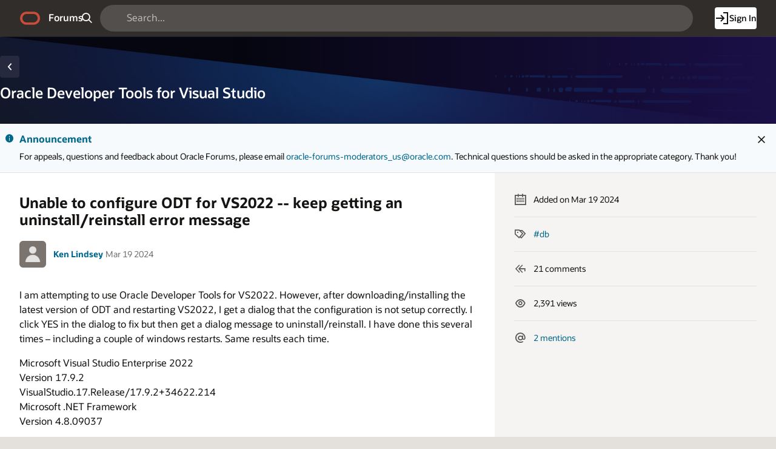

--- FILE ---
content_type: text/javascript; charset=UTF-8
request_url: https://forums.oracle.com/ords/wwv_flow.js_dialogs?p_app_id=300000&p_version=24.2.11-46092040775976
body_size: 211
content:
apex.dialog.registerHandlers([
{
"action":"init",
"ids":["MODAL_DIALOG"]
,"code":function(pPageUrl,pTitle,pHeight,pWidth,pMaxWidth,pIsModal,pDialogCssClasses,dialogAttributes,pDialog,pPageCssClasses,pTriggeringElement){apex.navigation.dialog(pPageUrl,{title:pTitle,height:pHeight,width:pWidth,maxWidth:pMaxWidth,modal:pIsModal,dialog:pDialog,baseDialogClass:'rw-DialogDialog',dialogClass:pDialogCssClasses,jsDialogClass:true,dialogAttributes},pPageCssClasses,pTriggeringElement);}
},
{
"action":"init",
"ids":["DRAWER"]
,"code":function(pPageUrl,pTitle,pHeight,pWidth,pMaxWidth,pIsModal,pDialogCssClasses,dialogAttributes,pDialog,pPageCssClasses,pTriggeringElement){apex.navigation.dialog(pPageUrl,{title:pTitle,height:pHeight,width:pWidth,maxWidth:pMaxWidth,modal:pIsModal,dialog:pDialog,baseDialogClass:'rw-DrawerDialog',dialogClass:pDialogCssClasses,jsDialogClass:true,dialogAttributes},pPageCssClasses,pTriggeringElement);}
},
{
"action":"close",
"ids":["DRAWER","MODAL_DIALOG"]
,"code":function(pIsModal,pTarget){apex.navigation.dialog.close(pIsModal,pTarget);}
}]);
apex.dialog.registerAttributes([
{
"appId":300000,"pageId":6,"attributes": function() { return {resizable:true}; }
}
,
{
"appId":300000,"pageId":26,"attributes": function() { return {resizable:true}; }
}
]);